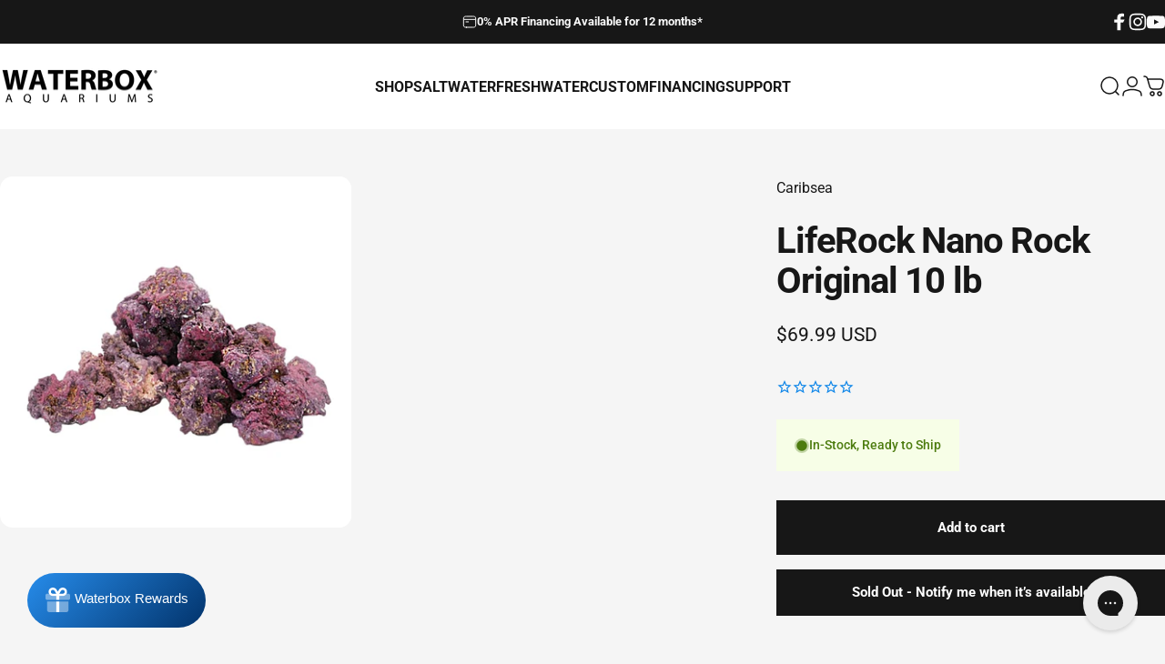

--- FILE ---
content_type: text/html; charset=utf-8
request_url: https://waterboxaquariums.com/?section_id=sections--19918787641534__header
body_size: 6620
content:
<div id="shopify-section-sections--19918787641534__header" class="shopify-section shopify-section-group-header-group header-section"><style>
  #shopify-section-sections--19918787641534__header {
    --section-padding-top: 26px;
    --section-padding-bottom: 26px;
    --color-background: 255 255 255;
    --color-foreground: 23 23 23;
    --color-transparent: 255 255 255;
    --color-localization: ;
  }
</style><menu-drawer id="MenuDrawer" class="menu-drawer drawer drawer--start z-30 fixed bottom-0 left-0 h-full w-full pointer-events-none"
  data-section-id="sections--19918787641534__header"
  hidden
>
  <overlay-element class="overlay fixed-modal invisible opacity-0 fixed bottom-0 left-0 w-full h-screen pointer-events-none" aria-controls="MenuDrawer" aria-expanded="false"></overlay-element>
  <div class="drawer__inner z-10 absolute top-0 flex flex-col w-full h-full overflow-hidden">
    <gesture-element class="drawer__header flex justify-between opacity-0 invisible relative" tabindex="0">
      <span class="drawer__title heading lg:text-3xl text-2xl leading-none tracking-tight"></span>
      <button class="button button--secondary button--close drawer__close hidden sm:flex items-center justify-center" type="button" is="hover-button" aria-controls="MenuDrawer" aria-expanded="false" aria-label="Close">
        <span class="btn-fill" data-fill></span>
        <span class="btn-text"><svg class="icon icon-close icon-sm" viewBox="0 0 20 20" stroke="currentColor" fill="none" xmlns="http://www.w3.org/2000/svg">
      <path stroke-linecap="round" stroke-linejoin="round" d="M5 15L15 5M5 5L15 15"></path>
    </svg></span>
      </button>
    </gesture-element>
    <div class="drawer__content opacity-0 invisible flex flex-col h-full grow shrink">
      <nav class="relative grow overflow-hidden" role="navigation">
        <ul class="drawer__scrollable drawer__menu relative w-full h-full" role="list" data-parent><li class="drawer__menu-group"><details is="menu-details">
  <summary class="drawer__menu-item block cursor-pointer relative" aria-expanded="false">
    <span class="heading text-2xl leading-none tracking-tight">Shop</span><svg class="icon icon-chevron-right icon-lg" viewBox="0 0 24 24" stroke="currentColor" fill="none" xmlns="http://www.w3.org/2000/svg">
      <path stroke-linecap="round" stroke-linejoin="round" d="M10 6L16 12L10 18"></path>
    </svg></summary>
  <div class="drawer__submenu z-1 absolute top-0 left-0 flex flex-col w-full h-full" data-parent><button type="button" class="tracking-tight heading text-base shrink-0 flex items-center gap-3 w-full" data-close>Shop</button><ul id="DrawerSubMenu-sections--19918787641534__header-1" class="drawer__scrollable flex flex-col h-full"><li class="drawer__menu-group drawer__promotions">
            <ul class="mega-menu__list grid grid-cols-2 w-full h-full" role="list" tabindex="-1"><li class="drawer__menu-group mega-menu__item flex opacity-0 w-full">
                    <div class="media-card media-card--card">
                      <a class="media-card__link flex flex-col w-full h-full relative" href="/collections/aquariums"
                        aria-label="Aquariums"
                        style="--color-foreground: 0 0 0;--color-overlay: 0 0 0;--overlay-opacity: 0.0;"
                      ><div class="media media--adapt relative overflow-hidden"><img src="//waterboxaquariums.com/cdn/shop/files/nav.aquairums.salt_faacaf56-8085-456c-a2bd-65e22fa5fa7e.jpg?v=1754408088&amp;width=1200" alt="" srcset="//waterboxaquariums.com/cdn/shop/files/nav.aquairums.salt_faacaf56-8085-456c-a2bd-65e22fa5fa7e.jpg?v=1754408088&amp;width=180 180w, //waterboxaquariums.com/cdn/shop/files/nav.aquairums.salt_faacaf56-8085-456c-a2bd-65e22fa5fa7e.jpg?v=1754408088&amp;width=360 360w, //waterboxaquariums.com/cdn/shop/files/nav.aquairums.salt_faacaf56-8085-456c-a2bd-65e22fa5fa7e.jpg?v=1754408088&amp;width=540 540w, //waterboxaquariums.com/cdn/shop/files/nav.aquairums.salt_faacaf56-8085-456c-a2bd-65e22fa5fa7e.jpg?v=1754408088&amp;width=720 720w, //waterboxaquariums.com/cdn/shop/files/nav.aquairums.salt_faacaf56-8085-456c-a2bd-65e22fa5fa7e.jpg?v=1754408088&amp;width=900 900w, //waterboxaquariums.com/cdn/shop/files/nav.aquairums.salt_faacaf56-8085-456c-a2bd-65e22fa5fa7e.jpg?v=1754408088&amp;width=1080 1080w" width="1200" height="1200" loading="lazy" is="lazy-image"></div><div class="media-card__content flex justify-between items-center gap-4 w-full">
                            <div class="media-card__text opacity-0 shrink-1 grid gap-0d5"><p>
                                  <span class="heading reversed-link text-lg tracking-tighter leading-tight">Aquariums</span>
                                </p><p class="leading-none text-xs xl:text-sm hidden md:block">Aquariums from 6 - 380 Gallons</p></div><svg class="icon icon-arrow-right icon-xs transform shrink-0 hidden md:block" viewBox="0 0 21 20" stroke="currentColor" fill="none" xmlns="http://www.w3.org/2000/svg">
      <path stroke-linecap="round" stroke-linejoin="round" d="M3 10H18M18 10L12.1667 4.16675M18 10L12.1667 15.8334"></path>
    </svg></div></a>
                    </div>
                  </li><li class="drawer__menu-group mega-menu__item flex opacity-0 w-full">
                    <div class="media-card media-card--card">
                      <a class="media-card__link flex flex-col w-full h-full relative" href="/collections/equipment"
                        aria-label="Equipment"
                        style="--color-foreground: 23 23 23;--color-overlay: 0 0 0;--overlay-opacity: 0.0;"
                      ><div class="media media--adapt relative overflow-hidden"><img src="//waterboxaquariums.com/cdn/shop/files/nav.equipment.salt_2b53289f-9648-4c23-bd88-4a971d1e9190.jpg?v=1754408137&amp;width=1200" alt="" srcset="//waterboxaquariums.com/cdn/shop/files/nav.equipment.salt_2b53289f-9648-4c23-bd88-4a971d1e9190.jpg?v=1754408137&amp;width=180 180w, //waterboxaquariums.com/cdn/shop/files/nav.equipment.salt_2b53289f-9648-4c23-bd88-4a971d1e9190.jpg?v=1754408137&amp;width=360 360w, //waterboxaquariums.com/cdn/shop/files/nav.equipment.salt_2b53289f-9648-4c23-bd88-4a971d1e9190.jpg?v=1754408137&amp;width=540 540w, //waterboxaquariums.com/cdn/shop/files/nav.equipment.salt_2b53289f-9648-4c23-bd88-4a971d1e9190.jpg?v=1754408137&amp;width=720 720w, //waterboxaquariums.com/cdn/shop/files/nav.equipment.salt_2b53289f-9648-4c23-bd88-4a971d1e9190.jpg?v=1754408137&amp;width=900 900w, //waterboxaquariums.com/cdn/shop/files/nav.equipment.salt_2b53289f-9648-4c23-bd88-4a971d1e9190.jpg?v=1754408137&amp;width=1080 1080w" width="1200" height="1200" loading="lazy" is="lazy-image"></div><div class="media-card__content flex justify-between items-center gap-4 w-full">
                            <div class="media-card__text opacity-0 shrink-1 grid gap-0d5"><p>
                                  <span class="heading reversed-link text-lg tracking-tighter leading-tight">Equipment</span>
                                </p><p class="leading-none text-xs xl:text-sm hidden md:block">All equipment for fresh and salt</p></div><svg class="icon icon-arrow-right icon-xs transform shrink-0 hidden md:block" viewBox="0 0 21 20" stroke="currentColor" fill="none" xmlns="http://www.w3.org/2000/svg">
      <path stroke-linecap="round" stroke-linejoin="round" d="M3 10H18M18 10L12.1667 4.16675M18 10L12.1667 15.8334"></path>
    </svg></div></a>
                    </div>
                  </li><li class="drawer__menu-group mega-menu__item flex opacity-0 w-full">
                    <div class="media-card media-card--card">
                      <a class="media-card__link flex flex-col w-full h-full relative" href="/collections/chemistry"
                        aria-label="Chemistry"
                        style="--color-foreground: 23 23 23;--color-overlay: 0 0 0;--overlay-opacity: 0.0;"
                      ><div class="media media--adapt relative overflow-hidden"><img src="//waterboxaquariums.com/cdn/shop/files/nav.chem.salt_81097479-811f-40b9-854d-e85762b48a80.jpg?v=1754408175&amp;width=1200" alt="" srcset="//waterboxaquariums.com/cdn/shop/files/nav.chem.salt_81097479-811f-40b9-854d-e85762b48a80.jpg?v=1754408175&amp;width=180 180w, //waterboxaquariums.com/cdn/shop/files/nav.chem.salt_81097479-811f-40b9-854d-e85762b48a80.jpg?v=1754408175&amp;width=360 360w, //waterboxaquariums.com/cdn/shop/files/nav.chem.salt_81097479-811f-40b9-854d-e85762b48a80.jpg?v=1754408175&amp;width=540 540w, //waterboxaquariums.com/cdn/shop/files/nav.chem.salt_81097479-811f-40b9-854d-e85762b48a80.jpg?v=1754408175&amp;width=720 720w, //waterboxaquariums.com/cdn/shop/files/nav.chem.salt_81097479-811f-40b9-854d-e85762b48a80.jpg?v=1754408175&amp;width=900 900w, //waterboxaquariums.com/cdn/shop/files/nav.chem.salt_81097479-811f-40b9-854d-e85762b48a80.jpg?v=1754408175&amp;width=1080 1080w" width="1200" height="1200" loading="lazy" is="lazy-image"></div><div class="media-card__content flex justify-between items-center gap-4 w-full">
                            <div class="media-card__text opacity-0 shrink-1 grid gap-0d5"><p>
                                  <span class="heading reversed-link text-lg tracking-tighter leading-tight">Chemistry</span>
                                </p><p class="leading-none text-xs xl:text-sm hidden md:block">Salt and chemical supplements</p></div><svg class="icon icon-arrow-right icon-xs transform shrink-0 hidden md:block" viewBox="0 0 21 20" stroke="currentColor" fill="none" xmlns="http://www.w3.org/2000/svg">
      <path stroke-linecap="round" stroke-linejoin="round" d="M3 10H18M18 10L12.1667 4.16675M18 10L12.1667 15.8334"></path>
    </svg></div></a>
                    </div>
                  </li><li class="drawer__menu-group mega-menu__item flex opacity-0 w-full">
                    <div class="media-card media-card--card">
                      <a class="media-card__link flex flex-col w-full h-full relative" href="/collections/supplies"
                        aria-label="Supplies"
                        style="--color-foreground: 23 23 23;--color-overlay: 0 0 0;--overlay-opacity: 0.0;"
                      ><div class="media media--adapt relative overflow-hidden"><img src="//waterboxaquariums.com/cdn/shop/files/NAV.Supplies.jpg?v=1758207219&amp;width=1200" alt="" srcset="//waterboxaquariums.com/cdn/shop/files/NAV.Supplies.jpg?v=1758207219&amp;width=180 180w, //waterboxaquariums.com/cdn/shop/files/NAV.Supplies.jpg?v=1758207219&amp;width=360 360w, //waterboxaquariums.com/cdn/shop/files/NAV.Supplies.jpg?v=1758207219&amp;width=540 540w, //waterboxaquariums.com/cdn/shop/files/NAV.Supplies.jpg?v=1758207219&amp;width=720 720w, //waterboxaquariums.com/cdn/shop/files/NAV.Supplies.jpg?v=1758207219&amp;width=900 900w, //waterboxaquariums.com/cdn/shop/files/NAV.Supplies.jpg?v=1758207219&amp;width=1080 1080w" width="1200" height="1200" loading="lazy" is="lazy-image"></div><div class="media-card__content flex justify-between items-center gap-4 w-full">
                            <div class="media-card__text opacity-0 shrink-1 grid gap-0d5"><p>
                                  <span class="heading reversed-link text-lg tracking-tighter leading-tight">Supplies</span>
                                </p><p class="leading-none text-xs xl:text-sm hidden md:block">Aquascaping and Filtration</p></div><svg class="icon icon-arrow-right icon-xs transform shrink-0 hidden md:block" viewBox="0 0 21 20" stroke="currentColor" fill="none" xmlns="http://www.w3.org/2000/svg">
      <path stroke-linecap="round" stroke-linejoin="round" d="M3 10H18M18 10L12.1667 4.16675M18 10L12.1667 15.8334"></path>
    </svg></div></a>
                    </div>
                  </li><li class="drawer__menu-group mega-menu__item flex opacity-0 w-full">
                    <div class="media-card media-card--card media-card--overlap">
                      <a class="media-card__link flex flex-col w-full h-full relative" href="/pages/compare"
                        aria-label="Compare Aquariums"
                        style="--color-foreground: 255 255 255;--color-overlay: 0 0 0;--overlay-opacity: 0.4;"
                      ><div class="media media--adapt relative overflow-hidden"><img src="//waterboxaquariums.com/cdn/shop/files/nav.all.salt.jpg?v=1747060798&amp;width=1200" alt="" srcset="//waterboxaquariums.com/cdn/shop/files/nav.all.salt.jpg?v=1747060798&amp;width=180 180w, //waterboxaquariums.com/cdn/shop/files/nav.all.salt.jpg?v=1747060798&amp;width=360 360w, //waterboxaquariums.com/cdn/shop/files/nav.all.salt.jpg?v=1747060798&amp;width=540 540w, //waterboxaquariums.com/cdn/shop/files/nav.all.salt.jpg?v=1747060798&amp;width=720 720w, //waterboxaquariums.com/cdn/shop/files/nav.all.salt.jpg?v=1747060798&amp;width=900 900w, //waterboxaquariums.com/cdn/shop/files/nav.all.salt.jpg?v=1747060798&amp;width=1080 1080w" width="1200" height="1200" loading="lazy" is="lazy-image"></div><div class="media-card__content flex justify-between items-center gap-4 w-full">
                            <div class="media-card__text opacity-0 shrink-1 grid gap-0d5"><p>
                                  <span class="heading reversed-link text-lg tracking-tighter leading-tight">Compare Aquariums</span>
                                </p><p class="leading-none text-xs xl:text-sm hidden md:block">Explore the diferences</p></div><svg class="icon icon-arrow-right icon-xs transform shrink-0 hidden md:block" viewBox="0 0 21 20" stroke="currentColor" fill="none" xmlns="http://www.w3.org/2000/svg">
      <path stroke-linecap="round" stroke-linejoin="round" d="M3 10H18M18 10L12.1667 4.16675M18 10L12.1667 15.8334"></path>
    </svg></div></a>
                    </div>
                  </li></ul>
          </li><li class="mega-menu__footer">
            <a class="button button--primary icon-with-text w-full" href="/collections" is="hover-link">
              <span class="btn-fill" data-fill></span>
              <span class="btn-text">Button label</span>
            </a>
          </li></ul></div>
</details>
</li><li class="drawer__menu-group"><details is="menu-details">
  <summary class="drawer__menu-item block cursor-pointer relative" aria-expanded="false">
    <span class="heading text-2xl leading-none tracking-tight">Saltwater</span><svg class="icon icon-chevron-right icon-lg" viewBox="0 0 24 24" stroke="currentColor" fill="none" xmlns="http://www.w3.org/2000/svg">
      <path stroke-linecap="round" stroke-linejoin="round" d="M10 6L16 12L10 18"></path>
    </svg></summary>
  <div class="drawer__submenu z-1 absolute top-0 left-0 flex flex-col w-full h-full" data-parent><button type="button" class="tracking-tight heading text-base shrink-0 flex items-center gap-3 w-full" data-close>Saltwater</button><ul id="DrawerSubMenu-sections--19918787641534__header-2" class="drawer__scrollable flex flex-col h-full"><li class="drawer__menu-group"><details is="menu-details">
                  <summary class="drawer__menu-item block heading text-2xl leading-none tracking-tight cursor-pointer relative" aria-expanded="false">Saltwater Aquariums<svg class="icon icon-chevron-right icon-lg" viewBox="0 0 24 24" stroke="currentColor" fill="none" xmlns="http://www.w3.org/2000/svg">
      <path stroke-linecap="round" stroke-linejoin="round" d="M10 6L16 12L10 18"></path>
    </svg></summary>
                  <div class="drawer__submenu z-1 absolute top-0 left-0 flex flex-col w-full h-full"><button type="button" class="tracking-tight heading text-base flex items-center gap-3 w-full" data-close>Saltwater Aquariums</button><ul class="drawer__scrollable flex flex-col h-full"><li class="drawer__menu-group">
                          <a class="drawer__menu-item block heading text-2xl leading-none tracking-tight" href="/collections/saltwater-aquariums?filter.p.m.my_fields.series=AIO">ALL IN ONE</a>
                        </li><li class="drawer__menu-group">
                          <a class="drawer__menu-item block heading text-2xl leading-none tracking-tight" href="/collections/saltwater-aquariums?filter.p.m.my_fields.series=MARINE+X">MARINE X</a>
                        </li><li class="drawer__menu-group">
                          <a class="drawer__menu-item block heading text-2xl leading-none tracking-tight" href="/collections/saltwater-aquariums?filter.p.m.my_fields.series=MARINE+EX">MARINE EX</a>
                        </li><li class="drawer__menu-group">
                          <a class="drawer__menu-item block heading text-2xl leading-none tracking-tight" href="/collections/saltwater-aquariums?filter.p.m.my_fields.series=INFINIA+Frag">INFINIA Frag</a>
                        </li><li class="drawer__menu-group">
                          <a class="drawer__menu-item block heading text-2xl leading-none tracking-tight" href="/collections/saltwater-aquariums?filter.p.m.my_fields.series=INFINIA+Reef">INFINIA Reef</a>
                        </li><li class="drawer__menu-group">
                          <a class="drawer__menu-item block heading text-2xl leading-none tracking-tight" href="/collections/saltwater-aquariums?filter.p.m.my_fields.series=INFINIA+Peninsula">INFINIA Peninsula</a>
                        </li><li class="drawer__menu-group">
                          <a class="drawer__menu-item block heading text-2xl leading-none tracking-tight" href="/collections/saltwater-aquariums?filter.p.m.my_fields.series=REEF+LX">REEF LX</a>
                        </li></ul>
                  </div>
                </details></li><li class="drawer__menu-group"><details is="menu-details">
                  <summary class="drawer__menu-item block heading text-2xl leading-none tracking-tight cursor-pointer relative" aria-expanded="false">Chemistry<svg class="icon icon-chevron-right icon-lg" viewBox="0 0 24 24" stroke="currentColor" fill="none" xmlns="http://www.w3.org/2000/svg">
      <path stroke-linecap="round" stroke-linejoin="round" d="M10 6L16 12L10 18"></path>
    </svg></summary>
                  <div class="drawer__submenu z-1 absolute top-0 left-0 flex flex-col w-full h-full"><button type="button" class="tracking-tight heading text-base flex items-center gap-3 w-full" data-close>Chemistry</button><ul class="drawer__scrollable flex flex-col h-full"><li class="drawer__menu-group">
                          <a class="drawer__menu-item block heading text-2xl leading-none tracking-tight" href="/collections/saltwater-chemistry?filter.p.product_type=Biological">Biological</a>
                        </li><li class="drawer__menu-group">
                          <a class="drawer__menu-item block heading text-2xl leading-none tracking-tight" href="/collections/saltwater-chemistry?filter.p.product_type=Chemistry+Bundle">Bundles</a>
                        </li><li class="drawer__menu-group">
                          <a class="drawer__menu-item block heading text-2xl leading-none tracking-tight" href="/collections/saltwater-chemistry?filter.p.product_type=Core+Elements">Core Elements</a>
                        </li><li class="drawer__menu-group">
                          <a class="drawer__menu-item block heading text-2xl leading-none tracking-tight" href="/collections/saltwater-chemistry?filter.p.product_type=Coral+Health">Coral Health</a>
                        </li><li class="drawer__menu-group">
                          <a class="drawer__menu-item block heading text-2xl leading-none tracking-tight" href="/collections/saltwater-chemistry?filter.p.product_type=Filter+Media">Filter Media</a>
                        </li><li class="drawer__menu-group">
                          <a class="drawer__menu-item block heading text-2xl leading-none tracking-tight" href="/collections/saltwater-chemistry?filter.p.product_type=Nutrition">Nutrition</a>
                        </li><li class="drawer__menu-group">
                          <a class="drawer__menu-item block heading text-2xl leading-none tracking-tight" href="/collections/saltwater-chemistry?filter.p.product_type=Salt">Salt Mix</a>
                        </li></ul>
                  </div>
                </details></li><li class="drawer__menu-group"><details is="menu-details">
                  <summary class="drawer__menu-item block heading text-2xl leading-none tracking-tight cursor-pointer relative" aria-expanded="false">Equipment<svg class="icon icon-chevron-right icon-lg" viewBox="0 0 24 24" stroke="currentColor" fill="none" xmlns="http://www.w3.org/2000/svg">
      <path stroke-linecap="round" stroke-linejoin="round" d="M10 6L16 12L10 18"></path>
    </svg></summary>
                  <div class="drawer__submenu z-1 absolute top-0 left-0 flex flex-col w-full h-full"><button type="button" class="tracking-tight heading text-base flex items-center gap-3 w-full" data-close>Equipment</button><ul class="drawer__scrollable flex flex-col h-full"><li class="drawer__menu-group">
                          <a class="drawer__menu-item block heading text-2xl leading-none tracking-tight" href="/collections/saltwater-equipment?filter.p.product_type=Auto+Top+Off">Auto Top Off</a>
                        </li><li class="drawer__menu-group">
                          <a class="drawer__menu-item block heading text-2xl leading-none tracking-tight" href="/collections/saltwater-equipment?filter.p.product_type=Heater">Heaters</a>
                        </li><li class="drawer__menu-group">
                          <a class="drawer__menu-item block heading text-2xl leading-none tracking-tight" href="/collections/saltwater-equipment?filter.p.product_type=Lighting">Lighting</a>
                        </li><li class="drawer__menu-group">
                          <a class="drawer__menu-item block heading text-2xl leading-none tracking-tight" href="/collections/saltwater-equipment?filter.p.product_type=Wave+Pump">Powerheads</a>
                        </li><li class="drawer__menu-group">
                          <a class="drawer__menu-item block heading text-2xl leading-none tracking-tight" href="/collections/saltwater-equipment?filter.p.product_type=Protein+Skimmer">Protein Skimmers</a>
                        </li><li class="drawer__menu-group">
                          <a class="drawer__menu-item block heading text-2xl leading-none tracking-tight" href="/collections/saltwater-equipment?filter.p.product_type=Refractometer">Refractometer</a>
                        </li><li class="drawer__menu-group">
                          <a class="drawer__menu-item block heading text-2xl leading-none tracking-tight" href="/collections/saltwater-equipment?filter.p.product_type=Return+Pump">Return Pumps</a>
                        </li><li class="drawer__menu-group">
                          <a class="drawer__menu-item block heading text-2xl leading-none tracking-tight" href="/collections/saltwater-equipment?filter.p.product_type=RO%2FDI">RO/DI</a>
                        </li><li class="drawer__menu-group">
                          <a class="drawer__menu-item block heading text-2xl leading-none tracking-tight" href="/collections/saltwater-equipment?filter.p.product_type=UV+Clarifier">UV Clarifiers</a>
                        </li></ul>
                  </div>
                </details></li><li class="drawer__menu-group"><details is="menu-details">
                  <summary class="drawer__menu-item block heading text-2xl leading-none tracking-tight cursor-pointer relative" aria-expanded="false">Supplies<svg class="icon icon-chevron-right icon-lg" viewBox="0 0 24 24" stroke="currentColor" fill="none" xmlns="http://www.w3.org/2000/svg">
      <path stroke-linecap="round" stroke-linejoin="round" d="M10 6L16 12L10 18"></path>
    </svg></summary>
                  <div class="drawer__submenu z-1 absolute top-0 left-0 flex flex-col w-full h-full"><button type="button" class="tracking-tight heading text-base flex items-center gap-3 w-full" data-close>Supplies</button><ul class="drawer__scrollable flex flex-col h-full"><li class="drawer__menu-group">
                          <a class="drawer__menu-item block heading text-2xl leading-none tracking-tight" href="/collections/saltwater-supplies?filter.p.product_type=Rock">Aquascaping</a>
                        </li><li class="drawer__menu-group">
                          <a class="drawer__menu-item block heading text-2xl leading-none tracking-tight" href="/collections/saltwater-supplies?filter.p.product_type=Cabinet">Cabinets</a>
                        </li><li class="drawer__menu-group">
                          <a class="drawer__menu-item block heading text-2xl leading-none tracking-tight" href="/collections/saltwater-supplies?filter.p.product_type=Controller">Control Box</a>
                        </li><li class="drawer__menu-group">
                          <a class="drawer__menu-item block heading text-2xl leading-none tracking-tight" href="/collections/saltwater-supplies?filter.p.product_type=Filter+Media&filter.p.product_type=Filter+Sponge">Filter Media</a>
                        </li><li class="drawer__menu-group">
                          <a class="drawer__menu-item block heading text-2xl leading-none tracking-tight" href="/collections/saltwater-supplies?filter.p.product_type=Filter+Sock">Filter Socks</a>
                        </li><li class="drawer__menu-group">
                          <a class="drawer__menu-item block heading text-2xl leading-none tracking-tight" href="/collections/saltwater-supplies?filter.p.product_type=Magnetic+Glass+Cleaner">Magnet Cleaners</a>
                        </li><li class="drawer__menu-group">
                          <a class="drawer__menu-item block heading text-2xl leading-none tracking-tight" href="/collections/saltwater-supplies?filter.p.product_type=Mesh+Lid">Mesh Lids</a>
                        </li><li class="drawer__menu-group">
                          <a class="drawer__menu-item block heading text-2xl leading-none tracking-tight" href="/collections/parts-hardware">Parts</a>
                        </li></ul>
                  </div>
                </details></li><li class="mega-menu__footer">
            <a class="button button--primary icon-with-text w-full" href="/collections/saltwater" is="hover-link">
              <span class="btn-fill" data-fill></span>
              <span class="btn-text">Shop All Saltwater</span>
            </a>
          </li></ul></div>
</details>
</li><li class="drawer__menu-group"><details is="menu-details">
  <summary class="drawer__menu-item block cursor-pointer relative" aria-expanded="false">
    <span class="heading text-2xl leading-none tracking-tight">Freshwater</span><svg class="icon icon-chevron-right icon-lg" viewBox="0 0 24 24" stroke="currentColor" fill="none" xmlns="http://www.w3.org/2000/svg">
      <path stroke-linecap="round" stroke-linejoin="round" d="M10 6L16 12L10 18"></path>
    </svg></summary>
  <div class="drawer__submenu z-1 absolute top-0 left-0 flex flex-col w-full h-full" data-parent><button type="button" class="tracking-tight heading text-base shrink-0 flex items-center gap-3 w-full" data-close>Freshwater</button><ul id="DrawerSubMenu-sections--19918787641534__header-3" class="drawer__scrollable flex flex-col h-full"><li class="drawer__menu-group"><details is="menu-details">
                  <summary class="drawer__menu-item block heading text-2xl leading-none tracking-tight cursor-pointer relative" aria-expanded="false">Freshwater Aquariums<svg class="icon icon-chevron-right icon-lg" viewBox="0 0 24 24" stroke="currentColor" fill="none" xmlns="http://www.w3.org/2000/svg">
      <path stroke-linecap="round" stroke-linejoin="round" d="M10 6L16 12L10 18"></path>
    </svg></summary>
                  <div class="drawer__submenu z-1 absolute top-0 left-0 flex flex-col w-full h-full"><button type="button" class="tracking-tight heading text-base flex items-center gap-3 w-full" data-close>Freshwater Aquariums</button><ul class="drawer__scrollable flex flex-col h-full"><li class="drawer__menu-group">
                          <a class="drawer__menu-item block heading text-2xl leading-none tracking-tight" href="/collections/freshwater-aquariums?filter.p.m.my_fields.series=AIO">ALL IN ONE</a>
                        </li><li class="drawer__menu-group">
                          <a class="drawer__menu-item block heading text-2xl leading-none tracking-tight" href="/collections/freshwater-aquariums?filter.p.m.my_fields.series=CLEAR">CLEAR</a>
                        </li><li class="drawer__menu-group">
                          <a class="drawer__menu-item block heading text-2xl leading-none tracking-tight" href="/collections/freshwater-aquariums?filter.p.m.my_fields.series=EDEN&filter.p.m.my_fields.series=EDEN+X">EDEN</a>
                        </li></ul>
                  </div>
                </details></li><li class="drawer__menu-group"><details is="menu-details">
                  <summary class="drawer__menu-item block heading text-2xl leading-none tracking-tight cursor-pointer relative" aria-expanded="false">Chemistry<svg class="icon icon-chevron-right icon-lg" viewBox="0 0 24 24" stroke="currentColor" fill="none" xmlns="http://www.w3.org/2000/svg">
      <path stroke-linecap="round" stroke-linejoin="round" d="M10 6L16 12L10 18"></path>
    </svg></summary>
                  <div class="drawer__submenu z-1 absolute top-0 left-0 flex flex-col w-full h-full"><button type="button" class="tracking-tight heading text-base flex items-center gap-3 w-full" data-close>Chemistry</button><ul class="drawer__scrollable flex flex-col h-full"><li class="drawer__menu-group">
                          <a class="drawer__menu-item block heading text-2xl leading-none tracking-tight" href="/collections/freshwater-chemistry?filter.p.product_type=Biological">Biological</a>
                        </li><li class="drawer__menu-group">
                          <a class="drawer__menu-item block heading text-2xl leading-none tracking-tight" href="/collections/freshwater-chemistry?filter.p.product_type=Chemistry+Bundle">Bundles</a>
                        </li><li class="drawer__menu-group">
                          <a class="drawer__menu-item block heading text-2xl leading-none tracking-tight" href="/collections/freshwater-chemistry?filter.p.product_type=Carbon+Dosing">Carbon Dosing</a>
                        </li><li class="drawer__menu-group">
                          <a class="drawer__menu-item block heading text-2xl leading-none tracking-tight" href="/collections/freshwater-chemistry?filter.p.product_type=Filter+Media">Filter Media</a>
                        </li><li class="drawer__menu-group">
                          <a class="drawer__menu-item block heading text-2xl leading-none tracking-tight" href="/collections/freshwater-chemistry?filter.p.product_type=Supplement">Supplements</a>
                        </li><li class="drawer__menu-group">
                          <a class="drawer__menu-item block heading text-2xl leading-none tracking-tight" href="/collections/freshwater-chemistry?filter.p.product_type=Water+Treatment">Water Treatment</a>
                        </li></ul>
                  </div>
                </details></li><li class="drawer__menu-group"><details is="menu-details">
                  <summary class="drawer__menu-item block heading text-2xl leading-none tracking-tight cursor-pointer relative" aria-expanded="false">Equipment<svg class="icon icon-chevron-right icon-lg" viewBox="0 0 24 24" stroke="currentColor" fill="none" xmlns="http://www.w3.org/2000/svg">
      <path stroke-linecap="round" stroke-linejoin="round" d="M10 6L16 12L10 18"></path>
    </svg></summary>
                  <div class="drawer__submenu z-1 absolute top-0 left-0 flex flex-col w-full h-full"><button type="button" class="tracking-tight heading text-base flex items-center gap-3 w-full" data-close>Equipment</button><ul class="drawer__scrollable flex flex-col h-full"><li class="drawer__menu-group">
                          <a class="drawer__menu-item block heading text-2xl leading-none tracking-tight" href="/collections/freshwater-equipment-1?filter.p.product_type=Canister+Filter">Canister Filter</a>
                        </li><li class="drawer__menu-group">
                          <a class="drawer__menu-item block heading text-2xl leading-none tracking-tight" href="/collections/freshwater-equipment-1?filter.p.product_type=Heater">Heaters</a>
                        </li><li class="drawer__menu-group">
                          <a class="drawer__menu-item block heading text-2xl leading-none tracking-tight" href="/collections/freshwater-equipment-1?filter.p.product_type=Internal+Filter">Internal Filters</a>
                        </li><li class="drawer__menu-group">
                          <a class="drawer__menu-item block heading text-2xl leading-none tracking-tight" href="/collections/freshwater-equipment?filter.p.product_type=Lighting&filter.p.product_type=Lighting+Mount">Lighting</a>
                        </li><li class="drawer__menu-group">
                          <a class="drawer__menu-item block heading text-2xl leading-none tracking-tight" href="/collections/freshwater-equipment-1?filter.p.product_type=UV+Clarifier">UV Clarifiers</a>
                        </li></ul>
                  </div>
                </details></li><li class="drawer__menu-group"><details is="menu-details">
                  <summary class="drawer__menu-item block heading text-2xl leading-none tracking-tight cursor-pointer relative" aria-expanded="false">Supplies<svg class="icon icon-chevron-right icon-lg" viewBox="0 0 24 24" stroke="currentColor" fill="none" xmlns="http://www.w3.org/2000/svg">
      <path stroke-linecap="round" stroke-linejoin="round" d="M10 6L16 12L10 18"></path>
    </svg></summary>
                  <div class="drawer__submenu z-1 absolute top-0 left-0 flex flex-col w-full h-full"><button type="button" class="tracking-tight heading text-base flex items-center gap-3 w-full" data-close>Supplies</button><ul class="drawer__scrollable flex flex-col h-full"><li class="drawer__menu-group">
                          <a class="drawer__menu-item block heading text-2xl leading-none tracking-tight" href="/collections/freshwater-supplies?filter.p.product_type=Rock">Aquascaping</a>
                        </li><li class="drawer__menu-group">
                          <a class="drawer__menu-item block heading text-2xl leading-none tracking-tight" href="/collections/freshwater-supplies?filter.p.product_type=Cabinet">Cabinets</a>
                        </li><li class="drawer__menu-group">
                          <a class="drawer__menu-item block heading text-2xl leading-none tracking-tight" href="/collections/freshwater-supplies?filter.p.product_type=Filter+Media">Filter Media</a>
                        </li><li class="drawer__menu-group">
                          <a class="drawer__menu-item block heading text-2xl leading-none tracking-tight" href="/collections/freshwater-supplies?filter.p.product_type=Magnetic+Glass+Cleaner">Magnet Cleaners</a>
                        </li><li class="drawer__menu-group">
                          <a class="drawer__menu-item block heading text-2xl leading-none tracking-tight" href="/collections/freshwater-supplies?filter.p.product_type=Mesh+Lid">Mesh Lids</a>
                        </li></ul>
                  </div>
                </details></li><li class="mega-menu__footer">
            <a class="button button--primary icon-with-text w-full" href="/collections/freshwater" is="hover-link">
              <span class="btn-fill" data-fill></span>
              <span class="btn-text">Shop All Freshwater</span>
            </a>
          </li></ul></div>
</details>
</li><li class="drawer__menu-group"><a class="drawer__menu-item block heading text-2xl leading-none tracking-tight" href="/pages/customaquariums">Custom</a></li><li class="drawer__menu-group"><a class="drawer__menu-item block heading text-2xl leading-none tracking-tight" href="/pages/financing">Financing</a></li><li class="drawer__menu-group"><a class="drawer__menu-item block heading text-2xl leading-none tracking-tight" href="/pages/support">Support</a></li></ul>
      </nav>
      <div class="drawer__footer grid w-full"><div class="drawer__footer-bottom flex items-center justify-between gap-6"><a href="https://account.waterboxaquariums.com?locale=en&region_country=US" class="button button--primary icon-with-text" is="hover-link" rel="nofollow">
              <span class="btn-fill" data-fill></span>
              <span class="btn-text"><svg class="icon icon-account-2 icon-xs" viewBox="0 0 16 17" stroke="currentColor" fill="none" xmlns="http://www.w3.org/2000/svg">
      <rect width="6.5" height="6.5" x="4.75" y="1.917" rx="3.25"></rect>
      <path stroke-linecap="round" d="M8 10.834c1 0 2.667.222 3 .333.333.11 2.467.533 3 1.333.667 1 .667 1.334.667 2.667M8 10.834c-1 0-2.667.222-3 .333-.333.11-2.467.533-3 1.333-.667 1-.667 1.334-.667 2.667"></path>
    </svg>Login</span>
            </a><ul class="flex flex-wrap items-center gap-6" role="list"><li><a href="https://facebook.com/waterboxaquariums" class="social_platform block relative" is="magnet-link" title="Waterbox Aquariums on Facebook"><svg class="icon icon-facebook icon-sm" viewBox="0 0 24 24" stroke="none" fill="currentColor" xmlns="http://www.w3.org/2000/svg">
      <path d="M9.03153 23L9 13H5V9H9V6.5C9 2.7886 11.2983 1 14.6091 1C16.1951 1 17.5581 1.11807 17.9553 1.17085V5.04948L15.6591 5.05052C13.8584 5.05052 13.5098 5.90614 13.5098 7.16171V9H18.75L16.75 13H13.5098V23H9.03153Z"/>
    </svg><span class="sr-only">Facebook</span>
        </a>
      </li><li><a href="http://instagram.com/waterboxaquariums" class="social_platform block relative" is="magnet-link" title="Waterbox Aquariums on Instagram"><svg class="icon icon-instagram icon-sm" viewBox="0 0 24 24" stroke="none" fill="currentColor" xmlns="http://www.w3.org/2000/svg">
      <path d="M12 2.98C14.94 2.98 15.28 2.99 16.44 3.04C17.14 3.04 17.83 3.18 18.48 3.42C18.96 3.6 19.39 3.88 19.75 4.24C20.12 4.59 20.4 5.03 20.57 5.51C20.81 6.16 20.94 6.85 20.95 7.55C21 8.71 21.01 9.06 21.01 12C21.01 14.94 21 15.28 20.95 16.44C20.95 17.14 20.81 17.83 20.57 18.48C20.39 18.95 20.11 19.39 19.75 19.75C19.39 20.11 18.96 20.39 18.48 20.57C17.83 20.81 17.14 20.94 16.44 20.95C15.28 21 14.93 21.01 12 21.01C9.07 21.01 8.72 21 7.55 20.95C6.85 20.95 6.16 20.81 5.51 20.57C5.03 20.39 4.6 20.11 4.24 19.75C3.87 19.4 3.59 18.96 3.42 18.48C3.18 17.83 3.05 17.14 3.04 16.44C2.99 15.28 2.98 14.93 2.98 12C2.98 9.07 2.99 8.72 3.04 7.55C3.04 6.85 3.18 6.16 3.42 5.51C3.6 5.03 3.88 4.6 4.24 4.24C4.59 3.87 5.03 3.59 5.51 3.42C6.16 3.18 6.85 3.05 7.55 3.04C8.71 2.99 9.06 2.98 12 2.98ZM12 1C9.01 1 8.64 1.01 7.47 1.07C6.56 1.09 5.65 1.26 4.8 1.58C4.07 1.86 3.4 2.3 2.85 2.85C2.3 3.41 1.86 4.07 1.58 4.8C1.26 5.65 1.09 6.56 1.07 7.47C1.02 8.64 1 9.01 1 12C1 14.99 1.01 15.36 1.07 16.53C1.09 17.44 1.26 18.35 1.58 19.2C1.86 19.93 2.3 20.6 2.85 21.15C3.41 21.7 4.07 22.14 4.8 22.42C5.65 22.74 6.56 22.91 7.47 22.93C8.64 22.98 9.01 23 12 23C14.99 23 15.36 22.99 16.53 22.93C17.44 22.91 18.35 22.74 19.2 22.42C19.93 22.14 20.6 21.7 21.15 21.15C21.7 20.59 22.14 19.93 22.42 19.2C22.74 18.35 22.91 17.44 22.93 16.53C22.98 15.36 23 14.99 23 12C23 9.01 22.99 8.64 22.93 7.47C22.91 6.56 22.74 5.65 22.42 4.8C22.14 4.07 21.7 3.4 21.15 2.85C20.59 2.3 19.93 1.86 19.2 1.58C18.35 1.26 17.44 1.09 16.53 1.07C15.36 1.02 14.99 1 12 1ZM12 6.35C10.88 6.35 9.79 6.68 8.86 7.3C7.93 7.92 7.21 8.8 6.78 9.84C6.35 10.87 6.24 12.01 6.46 13.1C6.68 14.2 7.22 15.2 8.01 15.99C8.8 16.78 9.81 17.32 10.9 17.54C12 17.76 13.13 17.65 14.16 17.22C15.19 16.79 16.07 16.07 16.7 15.14C17.32 14.21 17.65 13.12 17.65 12C17.65 10.5 17.05 9.06 16 8.01C14.94 6.95 13.5 6.36 12.01 6.36L12 6.35ZM12 15.67C11.27 15.67 10.57 15.45 9.96 15.05C9.36 14.65 8.89 14.07 8.61 13.4C8.33 12.73 8.26 11.99 8.4 11.28C8.54 10.57 8.89 9.92 9.4 9.4C9.91 8.88 10.57 8.54 11.28 8.4C11.99 8.26 12.73 8.33 13.4 8.61C14.07 8.89 14.64 9.36 15.05 9.96C15.45 10.56 15.67 11.27 15.67 12C15.67 12.97 15.28 13.91 14.6 14.59C13.91 15.28 12.98 15.66 12.01 15.66L12 15.67ZM17.87 7.45C18.6 7.45 19.19 6.86 19.19 6.13C19.19 5.4 18.6 4.81 17.87 4.81C17.14 4.81 16.55 5.4 16.55 6.13C16.55 6.86 17.14 7.45 17.87 7.45Z"/>
    </svg><span class="sr-only">Instagram</span>
        </a>
      </li><li><a href="https://www.youtube.com/c/waterboxaquariums" class="social_platform block relative" is="magnet-link" title="Waterbox Aquariums on YouTube"><svg class="icon icon-youtube icon-sm" viewBox="0 0 24 24" stroke="none" fill="currentColor" xmlns="http://www.w3.org/2000/svg">
      <path d="M23.8 7.6C23.8 7.6 23.6 5.9 22.8 5.2C21.9 4.2 20.9 4.2 20.4 4.2C17 4 12 4 12 4C12 4 7 4 3.6 4.2C3.1 4.3 2.1 4.3 1.2 5.2C0.5 5.9 0.2 7.6 0.2 7.6C0.2 7.6 0 9.5 0 11.5V13.3C0 15.2 0.2 17.2 0.2 17.2C0.2 17.2 0.4 18.9 1.2 19.6C2.1 20.6 3.3 20.5 3.8 20.6C5.7 20.8 12 20.8 12 20.8C12 20.8 17 20.8 20.4 20.5C20.9 20.4 21.9 20.4 22.8 19.5C23.5 18.8 23.8 17.1 23.8 17.1C23.8 17.1 24 15.2 24 13.2V11.4C24 9.5 23.8 7.6 23.8 7.6ZM9.5 15.5V8.8L16 12.2L9.5 15.5Z"/>
    </svg><span class="sr-only">YouTube</span>
        </a>
      </li></ul></div>
      </div>
    </div>
  </div>
</menu-drawer>
<header data-section-id="sections--19918787641534__header" class="header header--left-center mobile:header--left page-width section section--padding grid items-center z-20 relative w-full" is="custom-header"><div class="header__icons header__icons--start flex justify-start z-2">
  <div class="header__buttons flex items-center gap-1d5"><a href="/search" class="search-drawer-button flex items-center justify-center" is="magnet-link" aria-controls="SearchDrawer" aria-expanded="false" >
        <span class="sr-only">Search</span><svg class="icon icon-search icon-lg" viewBox="0 0 24 24" stroke="currentColor" fill="none" xmlns="http://www.w3.org/2000/svg">
      <path stroke-linecap="round" d="m21 21-3.636-3.636m0 0A9 9 0 1 0 4.636 4.636a9 9 0 0 0 12.728 12.728Z"></path>
    </svg></a><button class="menu-drawer-button flex items-center gap-2d5 justify-center" type="button" is="magnet-button" aria-controls="MenuDrawer" aria-expanded="false">
        <span class="sr-only">Site navigation</span><svg class="icon icon-hamburger icon-lg" viewBox="0 0 24 24" stroke="currentColor" fill="none" xmlns="http://www.w3.org/2000/svg">
      <path stroke-linecap="round" d="M3 6H21M3 12H11M3 18H16"></path>
    </svg></button></div>
</div>
<h1 class="header__logo flex justify-center z-2" itemscope itemtype="http://schema.org/Organization"><a
      href="/"
      itemprop="url"
      class="header__logo-link has-white-logo flex items-center relative"
    >
      <span class="sr-only">Waterbox Aquariums</span><img src="//waterboxaquariums.com/cdn/shop/files/Waterbox-black_34aa6dec-8b3d-4b1d-b901-fa73545001d9.png?v=1745941951&amp;width=1000" alt="" srcset="//waterboxaquariums.com/cdn/shop/files/Waterbox-black_34aa6dec-8b3d-4b1d-b901-fa73545001d9.png?v=1745941951&amp;width=175 175w, //waterboxaquariums.com/cdn/shop/files/Waterbox-black_34aa6dec-8b3d-4b1d-b901-fa73545001d9.png?v=1745941951&amp;width=350 350w" width="1000" height="232" loading="eager" sizes="175px" style="max-height: 40.6px;max-width: 175px;" itemprop="logo" is="lazy-image" class="logo hidden md:block"><img src="//waterboxaquariums.com/cdn/shop/files/partner.logo.wb.jpg?v=1643128628&amp;width=450" alt="" srcset="//waterboxaquariums.com/cdn/shop/files/partner.logo.wb.jpg?v=1643128628&amp;width=105 105w, //waterboxaquariums.com/cdn/shop/files/partner.logo.wb.jpg?v=1643128628&amp;width=210 210w" width="450" height="150" loading="eager" sizes="105px" style="max-height: 35.0px;max-width: 105px;" itemprop="logo" is="lazy-image" class="logo md:hidden"><img src="//waterboxaquariums.com/cdn/shop/files/Waterbox-white_b8a0ff8d-419d-4dbe-ba13-ea6ec457e7aa.png?v=1745941991&amp;width=3518" alt="" srcset="//waterboxaquariums.com/cdn/shop/files/Waterbox-white_b8a0ff8d-419d-4dbe-ba13-ea6ec457e7aa.png?v=1745941991&amp;width=175 175w, //waterboxaquariums.com/cdn/shop/files/Waterbox-white_b8a0ff8d-419d-4dbe-ba13-ea6ec457e7aa.png?v=1745941991&amp;width=350 350w" width="3518" height="824" loading="eager" sizes="175px" style="max-height: 40.989198408186475px;max-width: 175px;" itemprop="logo" is="lazy-image" class="white-logo hidden md:block absolute"><img src="//waterboxaquariums.com/cdn/shop/files/wb.logo.png?v=1650914515&amp;width=280" alt="" srcset="//waterboxaquariums.com/cdn/shop/files/wb.logo.png?v=1650914515&amp;width=105 105w, //waterboxaquariums.com/cdn/shop/files/wb.logo.png?v=1650914515&amp;width=210 210w" width="280" height="80" loading="eager" sizes="105px" style="max-height: 30.0px;max-width: 105px;" itemprop="logo" is="lazy-image" class="white-logo md:hidden absolute"></a></h1><div class="header__navigation hidden lg:flex lg:gap-5 lg:justify-start">
    <nav class="header__menu hidden lg:flex" role="navigation" aria-label="Primary"><ul class="flex flex-wrap list-menu with-block"><li>
        <details is="details-mega" trigger="hover" level="top" >
          <summary data-link="/collections" class="z-2 relative rounded-full">
            <magnet-element class="menu__item text-sm-lg flex items-center font-medium z-2 relative cursor-pointer" data-magnet="0"><span class="btn-text" data-text>Shop</span><span class="btn-text btn-duplicate">Shop</span></magnet-element>
          </summary>
          <div class="mega-menu absolute top-0 left-0 w-full max-w-full overflow-hidden pointer-events-none"><div class="mega-menu__container invisible"><ul id="HeaderNavMega-sections--19918787641534__header-1-start" class="mega-menu__list page-width flex flex-wrap w-full h-full overflow-hidden" role="list" tabindex="-1"><li class="mega-menu__item flex opacity-0 w-full">
                <div class="media-card media-card--card">
                  <a class="media-card__link flex flex-col w-full h-full relative" href="/collections/aquariums"
                    aria-label="Aquariums"
                    style="--color-foreground: 0 0 0;--color-overlay: 0 0 0;--overlay-opacity: 0.0;"
                  ><div class="media media--adapt relative overflow-hidden"><img src="//waterboxaquariums.com/cdn/shop/files/nav.aquairums.salt_faacaf56-8085-456c-a2bd-65e22fa5fa7e.jpg?v=1754408088&amp;width=1200" alt="" srcset="//waterboxaquariums.com/cdn/shop/files/nav.aquairums.salt_faacaf56-8085-456c-a2bd-65e22fa5fa7e.jpg?v=1754408088&amp;width=180 180w, //waterboxaquariums.com/cdn/shop/files/nav.aquairums.salt_faacaf56-8085-456c-a2bd-65e22fa5fa7e.jpg?v=1754408088&amp;width=360 360w, //waterboxaquariums.com/cdn/shop/files/nav.aquairums.salt_faacaf56-8085-456c-a2bd-65e22fa5fa7e.jpg?v=1754408088&amp;width=540 540w, //waterboxaquariums.com/cdn/shop/files/nav.aquairums.salt_faacaf56-8085-456c-a2bd-65e22fa5fa7e.jpg?v=1754408088&amp;width=720 720w, //waterboxaquariums.com/cdn/shop/files/nav.aquairums.salt_faacaf56-8085-456c-a2bd-65e22fa5fa7e.jpg?v=1754408088&amp;width=900 900w, //waterboxaquariums.com/cdn/shop/files/nav.aquairums.salt_faacaf56-8085-456c-a2bd-65e22fa5fa7e.jpg?v=1754408088&amp;width=1080 1080w" width="1200" height="1200" loading="lazy" is="lazy-image"></div><div class="media-card__content flex justify-between items-center gap-4 w-full">
                        <div class="media-card__text opacity-0 shrink-1 grid gap-0d5"><p>
                              <span class="heading reversed-link text-xl-3xl tracking-tighter leading-tight">Aquariums</span>
                            </p><p class="leading-none text-xs">Aquariums from 6 - 380 Gallons</p></div><svg class="icon icon-arrow-right icon-xs transform shrink-0 hidden xl:block" viewBox="0 0 21 20" stroke="currentColor" fill="none" xmlns="http://www.w3.org/2000/svg">
      <path stroke-linecap="round" stroke-linejoin="round" d="M3 10H18M18 10L12.1667 4.16675M18 10L12.1667 15.8334"></path>
    </svg></div></a>
                </div>
              </li><li class="mega-menu__item flex opacity-0 w-full">
                <div class="media-card media-card--card">
                  <a class="media-card__link flex flex-col w-full h-full relative" href="/collections/equipment"
                    aria-label="Equipment"
                    style="--color-foreground: 23 23 23;--color-overlay: 0 0 0;--overlay-opacity: 0.0;"
                  ><div class="media media--adapt relative overflow-hidden"><img src="//waterboxaquariums.com/cdn/shop/files/nav.equipment.salt_2b53289f-9648-4c23-bd88-4a971d1e9190.jpg?v=1754408137&amp;width=1200" alt="" srcset="//waterboxaquariums.com/cdn/shop/files/nav.equipment.salt_2b53289f-9648-4c23-bd88-4a971d1e9190.jpg?v=1754408137&amp;width=180 180w, //waterboxaquariums.com/cdn/shop/files/nav.equipment.salt_2b53289f-9648-4c23-bd88-4a971d1e9190.jpg?v=1754408137&amp;width=360 360w, //waterboxaquariums.com/cdn/shop/files/nav.equipment.salt_2b53289f-9648-4c23-bd88-4a971d1e9190.jpg?v=1754408137&amp;width=540 540w, //waterboxaquariums.com/cdn/shop/files/nav.equipment.salt_2b53289f-9648-4c23-bd88-4a971d1e9190.jpg?v=1754408137&amp;width=720 720w, //waterboxaquariums.com/cdn/shop/files/nav.equipment.salt_2b53289f-9648-4c23-bd88-4a971d1e9190.jpg?v=1754408137&amp;width=900 900w, //waterboxaquariums.com/cdn/shop/files/nav.equipment.salt_2b53289f-9648-4c23-bd88-4a971d1e9190.jpg?v=1754408137&amp;width=1080 1080w" width="1200" height="1200" loading="lazy" is="lazy-image"></div><div class="media-card__content flex justify-between items-center gap-4 w-full">
                        <div class="media-card__text opacity-0 shrink-1 grid gap-0d5"><p>
                              <span class="heading reversed-link text-xl-3xl tracking-tighter leading-tight">Equipment</span>
                            </p><p class="leading-none text-xs">All equipment for fresh and salt</p></div><svg class="icon icon-arrow-right icon-xs transform shrink-0 hidden xl:block" viewBox="0 0 21 20" stroke="currentColor" fill="none" xmlns="http://www.w3.org/2000/svg">
      <path stroke-linecap="round" stroke-linejoin="round" d="M3 10H18M18 10L12.1667 4.16675M18 10L12.1667 15.8334"></path>
    </svg></div></a>
                </div>
              </li><li class="mega-menu__item flex opacity-0 w-full">
                <div class="media-card media-card--card">
                  <a class="media-card__link flex flex-col w-full h-full relative" href="/collections/chemistry"
                    aria-label="Chemistry"
                    style="--color-foreground: 23 23 23;--color-overlay: 0 0 0;--overlay-opacity: 0.0;"
                  ><div class="media media--adapt relative overflow-hidden"><img src="//waterboxaquariums.com/cdn/shop/files/nav.chem.salt_81097479-811f-40b9-854d-e85762b48a80.jpg?v=1754408175&amp;width=1200" alt="" srcset="//waterboxaquariums.com/cdn/shop/files/nav.chem.salt_81097479-811f-40b9-854d-e85762b48a80.jpg?v=1754408175&amp;width=180 180w, //waterboxaquariums.com/cdn/shop/files/nav.chem.salt_81097479-811f-40b9-854d-e85762b48a80.jpg?v=1754408175&amp;width=360 360w, //waterboxaquariums.com/cdn/shop/files/nav.chem.salt_81097479-811f-40b9-854d-e85762b48a80.jpg?v=1754408175&amp;width=540 540w, //waterboxaquariums.com/cdn/shop/files/nav.chem.salt_81097479-811f-40b9-854d-e85762b48a80.jpg?v=1754408175&amp;width=720 720w, //waterboxaquariums.com/cdn/shop/files/nav.chem.salt_81097479-811f-40b9-854d-e85762b48a80.jpg?v=1754408175&amp;width=900 900w, //waterboxaquariums.com/cdn/shop/files/nav.chem.salt_81097479-811f-40b9-854d-e85762b48a80.jpg?v=1754408175&amp;width=1080 1080w" width="1200" height="1200" loading="lazy" is="lazy-image"></div><div class="media-card__content flex justify-between items-center gap-4 w-full">
                        <div class="media-card__text opacity-0 shrink-1 grid gap-0d5"><p>
                              <span class="heading reversed-link text-xl-3xl tracking-tighter leading-tight">Chemistry</span>
                            </p><p class="leading-none text-xs">Salt and chemical supplements</p></div><svg class="icon icon-arrow-right icon-xs transform shrink-0 hidden xl:block" viewBox="0 0 21 20" stroke="currentColor" fill="none" xmlns="http://www.w3.org/2000/svg">
      <path stroke-linecap="round" stroke-linejoin="round" d="M3 10H18M18 10L12.1667 4.16675M18 10L12.1667 15.8334"></path>
    </svg></div></a>
                </div>
              </li><li class="mega-menu__item flex opacity-0 w-full">
                <div class="media-card media-card--card">
                  <a class="media-card__link flex flex-col w-full h-full relative" href="/collections/supplies"
                    aria-label="Supplies"
                    style="--color-foreground: 23 23 23;--color-overlay: 0 0 0;--overlay-opacity: 0.0;"
                  ><div class="media media--adapt relative overflow-hidden"><img src="//waterboxaquariums.com/cdn/shop/files/NAV.Supplies.jpg?v=1758207219&amp;width=1200" alt="" srcset="//waterboxaquariums.com/cdn/shop/files/NAV.Supplies.jpg?v=1758207219&amp;width=180 180w, //waterboxaquariums.com/cdn/shop/files/NAV.Supplies.jpg?v=1758207219&amp;width=360 360w, //waterboxaquariums.com/cdn/shop/files/NAV.Supplies.jpg?v=1758207219&amp;width=540 540w, //waterboxaquariums.com/cdn/shop/files/NAV.Supplies.jpg?v=1758207219&amp;width=720 720w, //waterboxaquariums.com/cdn/shop/files/NAV.Supplies.jpg?v=1758207219&amp;width=900 900w, //waterboxaquariums.com/cdn/shop/files/NAV.Supplies.jpg?v=1758207219&amp;width=1080 1080w" width="1200" height="1200" loading="lazy" is="lazy-image"></div><div class="media-card__content flex justify-between items-center gap-4 w-full">
                        <div class="media-card__text opacity-0 shrink-1 grid gap-0d5"><p>
                              <span class="heading reversed-link text-xl-3xl tracking-tighter leading-tight">Supplies</span>
                            </p><p class="leading-none text-xs">Aquascaping and Filtration</p></div><svg class="icon icon-arrow-right icon-xs transform shrink-0 hidden xl:block" viewBox="0 0 21 20" stroke="currentColor" fill="none" xmlns="http://www.w3.org/2000/svg">
      <path stroke-linecap="round" stroke-linejoin="round" d="M3 10H18M18 10L12.1667 4.16675M18 10L12.1667 15.8334"></path>
    </svg></div></a>
                </div>
              </li><li class="mega-menu__item flex opacity-0 w-full">
                <div class="media-card media-card--card media-card--overlap">
                  <a class="media-card__link flex flex-col w-full h-full relative" href="/pages/compare"
                    aria-label="Compare Aquariums"
                    style="--color-foreground: 255 255 255;--color-overlay: 0 0 0;--overlay-opacity: 0.4;"
                  ><div class="media media--adapt relative overflow-hidden"><img src="//waterboxaquariums.com/cdn/shop/files/nav.all.salt.jpg?v=1747060798&amp;width=1200" alt="" srcset="//waterboxaquariums.com/cdn/shop/files/nav.all.salt.jpg?v=1747060798&amp;width=180 180w, //waterboxaquariums.com/cdn/shop/files/nav.all.salt.jpg?v=1747060798&amp;width=360 360w, //waterboxaquariums.com/cdn/shop/files/nav.all.salt.jpg?v=1747060798&amp;width=540 540w, //waterboxaquariums.com/cdn/shop/files/nav.all.salt.jpg?v=1747060798&amp;width=720 720w, //waterboxaquariums.com/cdn/shop/files/nav.all.salt.jpg?v=1747060798&amp;width=900 900w, //waterboxaquariums.com/cdn/shop/files/nav.all.salt.jpg?v=1747060798&amp;width=1080 1080w" width="1200" height="1200" loading="lazy" is="lazy-image"></div><div class="media-card__content flex justify-between items-center gap-4 w-full">
                        <div class="media-card__text opacity-0 shrink-1 grid gap-0d5"><p>
                              <span class="heading reversed-link text-xl-3xl tracking-tighter leading-tight">Compare Aquariums</span>
                            </p><p class="leading-none text-xs">Explore the diferences</p></div><svg class="icon icon-arrow-right icon-xs transform shrink-0 hidden xl:block" viewBox="0 0 21 20" stroke="currentColor" fill="none" xmlns="http://www.w3.org/2000/svg">
      <path stroke-linecap="round" stroke-linejoin="round" d="M3 10H18M18 10L12.1667 4.16675M18 10L12.1667 15.8334"></path>
    </svg></div></a>
                </div>
              </li></ul></div></div>
        </details>
      </li><li>
        <details is="details-mega" trigger="hover" level="top" >
          <summary data-link="/collections/saltwater" class="z-2 relative rounded-full">
            <magnet-element class="menu__item text-sm-lg flex items-center font-medium z-2 relative cursor-pointer" data-magnet="0"><span class="btn-text" data-text>Saltwater</span><span class="btn-text btn-duplicate">Saltwater</span></magnet-element>
          </summary>
          <div class="mega-menu absolute top-0 left-0 w-full max-w-full overflow-hidden pointer-events-none"><div class="mega-menu__container invisible"><ul id="HeaderNavMega-sections--19918787641534__header-2-start" class="mega-menu__list page-width flex flex-wrap w-full h-full overflow-hidden" role="list" tabindex="-1"><li class="mega-menu__item mega-menu__item--nav mega-menu__item--medium mega-menu__item--full opacity-0 w-full grid">
            <ul class="mega-menu__nav flex flex-wrap"><li class="mega-menu__nav-item opacity-0"><a href="/collections/saltwater-aquariums" class="heading reversed-link text-base-xl leading-tight tracking-tight">Saltwater Aquariums</a><ul><li>
                          <a href="/collections/saltwater-aquariums?filter.p.m.my_fields.series=AIO" class="reversed-link text-base xl:text-lg">ALL IN ONE</a>
                        </li><li>
                          <a href="/collections/saltwater-aquariums?filter.p.m.my_fields.series=MARINE+X" class="reversed-link text-base xl:text-lg">MARINE X</a>
                        </li><li>
                          <a href="/collections/saltwater-aquariums?filter.p.m.my_fields.series=MARINE+EX" class="reversed-link text-base xl:text-lg">MARINE EX</a>
                        </li><li>
                          <a href="/collections/saltwater-aquariums?filter.p.m.my_fields.series=INFINIA+Frag" class="reversed-link text-base xl:text-lg">INFINIA Frag</a>
                        </li><li>
                          <a href="/collections/saltwater-aquariums?filter.p.m.my_fields.series=INFINIA+Reef" class="reversed-link text-base xl:text-lg">INFINIA Reef</a>
                        </li><li>
                          <a href="/collections/saltwater-aquariums?filter.p.m.my_fields.series=INFINIA+Peninsula" class="reversed-link text-base xl:text-lg">INFINIA Peninsula</a>
                        </li><li>
                          <a href="/collections/saltwater-aquariums?filter.p.m.my_fields.series=REEF+LX" class="reversed-link text-base xl:text-lg">REEF LX</a>
                        </li></ul></li><li class="mega-menu__nav-item opacity-0"><a href="/collections/saltwater-chemistry" class="heading reversed-link text-base-xl leading-tight tracking-tight">Chemistry</a><ul><li>
                          <a href="/collections/saltwater-chemistry?filter.p.product_type=Biological" class="reversed-link text-base xl:text-lg">Biological</a>
                        </li><li>
                          <a href="/collections/saltwater-chemistry?filter.p.product_type=Chemistry+Bundle" class="reversed-link text-base xl:text-lg">Bundles</a>
                        </li><li>
                          <a href="/collections/saltwater-chemistry?filter.p.product_type=Core+Elements" class="reversed-link text-base xl:text-lg">Core Elements</a>
                        </li><li>
                          <a href="/collections/saltwater-chemistry?filter.p.product_type=Coral+Health" class="reversed-link text-base xl:text-lg">Coral Health</a>
                        </li><li>
                          <a href="/collections/saltwater-chemistry?filter.p.product_type=Filter+Media" class="reversed-link text-base xl:text-lg">Filter Media</a>
                        </li><li>
                          <a href="/collections/saltwater-chemistry?filter.p.product_type=Nutrition" class="reversed-link text-base xl:text-lg">Nutrition</a>
                        </li><li>
                          <a href="/collections/saltwater-chemistry?filter.p.product_type=Salt" class="reversed-link text-base xl:text-lg">Salt Mix</a>
                        </li></ul></li><li class="mega-menu__nav-item opacity-0"><a href="/collections/saltwater-equipment" class="heading reversed-link text-base-xl leading-tight tracking-tight">Equipment</a><ul><li>
                          <a href="/collections/saltwater-equipment?filter.p.product_type=Auto+Top+Off" class="reversed-link text-base xl:text-lg">Auto Top Off</a>
                        </li><li>
                          <a href="/collections/saltwater-equipment?filter.p.product_type=Heater" class="reversed-link text-base xl:text-lg">Heaters</a>
                        </li><li>
                          <a href="/collections/saltwater-equipment?filter.p.product_type=Lighting" class="reversed-link text-base xl:text-lg">Lighting</a>
                        </li><li>
                          <a href="/collections/saltwater-equipment?filter.p.product_type=Wave+Pump" class="reversed-link text-base xl:text-lg">Powerheads</a>
                        </li><li>
                          <a href="/collections/saltwater-equipment?filter.p.product_type=Protein+Skimmer" class="reversed-link text-base xl:text-lg">Protein Skimmers</a>
                        </li><li>
                          <a href="/collections/saltwater-equipment?filter.p.product_type=Refractometer" class="reversed-link text-base xl:text-lg">Refractometer</a>
                        </li><li>
                          <a href="/collections/saltwater-equipment?filter.p.product_type=Return+Pump" class="reversed-link text-base xl:text-lg">Return Pumps</a>
                        </li><li>
                          <a href="/collections/saltwater-equipment?filter.p.product_type=RO%2FDI" class="reversed-link text-base xl:text-lg">RO/DI</a>
                        </li><li>
                          <a href="/collections/saltwater-equipment?filter.p.product_type=UV+Clarifier" class="reversed-link text-base xl:text-lg">UV Clarifiers</a>
                        </li></ul></li><li class="mega-menu__nav-item opacity-0"><a href="/collections/saltwater-supplies" class="heading reversed-link text-base-xl leading-tight tracking-tight">Supplies</a><ul><li>
                          <a href="/collections/saltwater-supplies?filter.p.product_type=Rock" class="reversed-link text-base xl:text-lg">Aquascaping</a>
                        </li><li>
                          <a href="/collections/saltwater-supplies?filter.p.product_type=Cabinet" class="reversed-link text-base xl:text-lg">Cabinets</a>
                        </li><li>
                          <a href="/collections/saltwater-supplies?filter.p.product_type=Controller" class="reversed-link text-base xl:text-lg">Control Box</a>
                        </li><li>
                          <a href="/collections/saltwater-supplies?filter.p.product_type=Filter+Media&filter.p.product_type=Filter+Sponge" class="reversed-link text-base xl:text-lg">Filter Media</a>
                        </li><li>
                          <a href="/collections/saltwater-supplies?filter.p.product_type=Filter+Sock" class="reversed-link text-base xl:text-lg">Filter Socks</a>
                        </li><li>
                          <a href="/collections/saltwater-supplies?filter.p.product_type=Magnetic+Glass+Cleaner" class="reversed-link text-base xl:text-lg">Magnet Cleaners</a>
                        </li><li>
                          <a href="/collections/saltwater-supplies?filter.p.product_type=Mesh+Lid" class="reversed-link text-base xl:text-lg">Mesh Lids</a>
                        </li><li>
                          <a href="/collections/parts-hardware" class="reversed-link text-base xl:text-lg">Parts</a>
                        </li></ul></li></ul><div class="mega-menu__footer relative">
                <a class="mega-menu__link link icon-with-text flex items-center justify-between w-full h-full" href="/collections/saltwater">
                  <span class="heading link-text text-lg-2xl tracking-tight">Shop All Saltwater</span><svg class="icon icon-arrow-right icon-lg transform" viewBox="0 0 21 20" stroke="currentColor" fill="none" xmlns="http://www.w3.org/2000/svg">
      <path stroke-linecap="round" stroke-linejoin="round" d="M3 10H18M18 10L12.1667 4.16675M18 10L12.1667 15.8334"></path>
    </svg></a>
              </div></li></ul></div></div>
        </details>
      </li><li>
        <details is="details-mega" trigger="hover" level="top" >
          <summary data-link="/collections/freshwater" class="z-2 relative rounded-full">
            <magnet-element class="menu__item text-sm-lg flex items-center font-medium z-2 relative cursor-pointer" data-magnet="0"><span class="btn-text" data-text>Freshwater</span><span class="btn-text btn-duplicate">Freshwater</span></magnet-element>
          </summary>
          <div class="mega-menu absolute top-0 left-0 w-full max-w-full overflow-hidden pointer-events-none"><div class="mega-menu__container invisible"><ul id="HeaderNavMega-sections--19918787641534__header-3-start" class="mega-menu__list page-width flex flex-wrap w-full h-full overflow-hidden" role="list" tabindex="-1"><li class="mega-menu__item mega-menu__item--nav mega-menu__item--medium mega-menu__item--full opacity-0 w-full grid">
            <ul class="mega-menu__nav flex flex-wrap"><li class="mega-menu__nav-item opacity-0"><a href="/collections/freshwater-aquariums" class="heading reversed-link text-base-xl leading-tight tracking-tight">Freshwater Aquariums</a><ul><li>
                          <a href="/collections/freshwater-aquariums?filter.p.m.my_fields.series=AIO" class="reversed-link text-base xl:text-lg">ALL IN ONE</a>
                        </li><li>
                          <a href="/collections/freshwater-aquariums?filter.p.m.my_fields.series=CLEAR" class="reversed-link text-base xl:text-lg">CLEAR</a>
                        </li><li>
                          <a href="/collections/freshwater-aquariums?filter.p.m.my_fields.series=EDEN&filter.p.m.my_fields.series=EDEN+X" class="reversed-link text-base xl:text-lg">EDEN</a>
                        </li></ul></li><li class="mega-menu__nav-item opacity-0"><a href="/collections/freshwater-chemistry" class="heading reversed-link text-base-xl leading-tight tracking-tight">Chemistry</a><ul><li>
                          <a href="/collections/freshwater-chemistry?filter.p.product_type=Biological" class="reversed-link text-base xl:text-lg">Biological</a>
                        </li><li>
                          <a href="/collections/freshwater-chemistry?filter.p.product_type=Chemistry+Bundle" class="reversed-link text-base xl:text-lg">Bundles</a>
                        </li><li>
                          <a href="/collections/freshwater-chemistry?filter.p.product_type=Carbon+Dosing" class="reversed-link text-base xl:text-lg">Carbon Dosing</a>
                        </li><li>
                          <a href="/collections/freshwater-chemistry?filter.p.product_type=Filter+Media" class="reversed-link text-base xl:text-lg">Filter Media</a>
                        </li><li>
                          <a href="/collections/freshwater-chemistry?filter.p.product_type=Supplement" class="reversed-link text-base xl:text-lg">Supplements</a>
                        </li><li>
                          <a href="/collections/freshwater-chemistry?filter.p.product_type=Water+Treatment" class="reversed-link text-base xl:text-lg">Water Treatment</a>
                        </li></ul></li><li class="mega-menu__nav-item opacity-0"><a href="/collections/freshwater-equipment" class="heading reversed-link text-base-xl leading-tight tracking-tight">Equipment</a><ul><li>
                          <a href="/collections/freshwater-equipment-1?filter.p.product_type=Canister+Filter" class="reversed-link text-base xl:text-lg">Canister Filter</a>
                        </li><li>
                          <a href="/collections/freshwater-equipment-1?filter.p.product_type=Heater" class="reversed-link text-base xl:text-lg">Heaters</a>
                        </li><li>
                          <a href="/collections/freshwater-equipment-1?filter.p.product_type=Internal+Filter" class="reversed-link text-base xl:text-lg">Internal Filters</a>
                        </li><li>
                          <a href="/collections/freshwater-equipment?filter.p.product_type=Lighting&filter.p.product_type=Lighting+Mount" class="reversed-link text-base xl:text-lg">Lighting</a>
                        </li><li>
                          <a href="/collections/freshwater-equipment-1?filter.p.product_type=UV+Clarifier" class="reversed-link text-base xl:text-lg">UV Clarifiers</a>
                        </li></ul></li><li class="mega-menu__nav-item opacity-0"><a href="/collections/freshwater-supplies" class="heading reversed-link text-base-xl leading-tight tracking-tight">Supplies</a><ul><li>
                          <a href="/collections/freshwater-supplies?filter.p.product_type=Rock" class="reversed-link text-base xl:text-lg">Aquascaping</a>
                        </li><li>
                          <a href="/collections/freshwater-supplies?filter.p.product_type=Cabinet" class="reversed-link text-base xl:text-lg">Cabinets</a>
                        </li><li>
                          <a href="/collections/freshwater-supplies?filter.p.product_type=Filter+Media" class="reversed-link text-base xl:text-lg">Filter Media</a>
                        </li><li>
                          <a href="/collections/freshwater-supplies?filter.p.product_type=Magnetic+Glass+Cleaner" class="reversed-link text-base xl:text-lg">Magnet Cleaners</a>
                        </li><li>
                          <a href="/collections/freshwater-supplies?filter.p.product_type=Mesh+Lid" class="reversed-link text-base xl:text-lg">Mesh Lids</a>
                        </li></ul></li></ul><div class="mega-menu__footer relative">
                <a class="mega-menu__link link icon-with-text flex items-center justify-between w-full h-full" href="/collections/freshwater">
                  <span class="heading link-text text-lg-2xl tracking-tight">Shop All Freshwater</span><svg class="icon icon-arrow-right icon-lg transform" viewBox="0 0 21 20" stroke="currentColor" fill="none" xmlns="http://www.w3.org/2000/svg">
      <path stroke-linecap="round" stroke-linejoin="round" d="M3 10H18M18 10L12.1667 4.16675M18 10L12.1667 15.8334"></path>
    </svg></a>
              </div></li></ul></div></div>
        </details>
      </li><li>
        <a href="/pages/customaquariums" class="menu__item text-sm-lg flex items-center font-medium z-2 relative cursor-pointer" is="magnet-link" data-magnet="0">
          <span class="btn-text" data-text>Custom</span><span class="btn-text btn-duplicate">Custom</span></a>
      </li><li>
        <a href="/pages/financing" class="menu__item text-sm-lg flex items-center font-medium z-2 relative cursor-pointer" is="magnet-link" data-magnet="0">
          <span class="btn-text" data-text>Financing</span><span class="btn-text btn-duplicate">Financing</span></a>
      </li><li>
        <a href="/pages/support" class="menu__item text-sm-lg flex items-center font-medium z-2 relative cursor-pointer" is="magnet-link" data-magnet="0">
          <span class="btn-text" data-text>Support</span><span class="btn-text btn-duplicate">Support</span></a>
      </li></ul>
</nav>
  </div><div class="header__icons header__icons--end flex justify-end z-2">
  <div class="header__buttons flex items-center gap-1d5"><a href="/search" class="search-drawer-button flex items-center justify-center" is="magnet-link" aria-controls="SearchDrawer" aria-expanded="false" >
        <span class="sr-only">Search</span><svg class="icon icon-search icon-lg" viewBox="0 0 24 24" stroke="currentColor" fill="none" xmlns="http://www.w3.org/2000/svg">
      <path stroke-linecap="round" d="m21 21-3.636-3.636m0 0A9 9 0 1 0 4.636 4.636a9 9 0 0 0 12.728 12.728Z"></path>
    </svg></a><a href="https://account.waterboxaquariums.com?locale=en&region_country=US" class="hidden lg:flex items-center justify-center" is="magnet-link" rel="nofollow">
        <span class="sr-only">Login</span><svg class="icon icon-account icon-lg" viewBox="0 0 24 24" stroke="currentColor" fill="none" xmlns="http://www.w3.org/2000/svg">
      <rect width="10.5" height="10.5" x="6.75" y="1.75" rx="5.25"></rect>
      <path stroke-linecap="round" d="M12 15.5c1.5 0 4 .333 4.5.5.5.167 3.7.8 4.5 2 1 1.5 1 2 1 4m-10-6.5c-1.5 0-4 .333-4.5.5-.5.167-3.7.8-4.5 2-1 1.5-1 2-1 4"></path>
    </svg></a><a href="/cart" class="cart-drawer-button flex items-center justify-center relative" is="magnet-link" aria-controls="CartDrawer" aria-expanded="false" data-no-instant>
        <span class="sr-only">Cart</span><svg class="icon icon-cart icon-lg" viewBox="0 0 24 24" stroke="currentColor" fill="none" xmlns="http://www.w3.org/2000/svg">
          <path stroke-linecap="round" stroke-linejoin="round" d="M1 1h.5v0c.226 0 .339 0 .44.007a3 3 0 0 1 2.62 1.976c.034.095.065.204.127.42l.17.597m0 0 1.817 6.358c.475 1.664.713 2.496 1.198 3.114a4 4 0 0 0 1.633 1.231c.727.297 1.592.297 3.322.297h2.285c1.75 0 2.626 0 3.359-.302a4 4 0 0 0 1.64-1.253c.484-.627.715-1.472 1.175-3.161l.06-.221c.563-2.061.844-3.092.605-3.906a3 3 0 0 0-1.308-1.713C19.92 4 18.853 4 16.716 4H4.857ZM12 20a2 2 0 1 1-4 0 2 2 0 0 1 4 0Zm8 0a2 2 0 1 1-4 0 2 2 0 0 1 4 0Z"></path>
        </svg><cart-count class="count absolute top-0 right-0 text-xs" aria-label="0 items" hidden>0</cart-count>
      </a><button class="menu-drawer-button flex items-center gap-2d5 justify-center" type="button" is="magnet-button" aria-controls="MenuDrawer" aria-expanded="false">
        <span class="sr-only">Site navigation</span><svg class="icon icon-hamburger icon-lg" viewBox="0 0 24 24" stroke="currentColor" fill="none" xmlns="http://www.w3.org/2000/svg">
      <path stroke-linecap="round" d="M3 6H21M3 12H11M3 18H16"></path>
    </svg></button></div>
</div>
<span class="header__cutout cutout opacity-0 absolute left-0 top-100 w-full pointer-events-none"></span></header><span class="overlay opacity-0 z-1 fixed left-0 w-full pointer-events-none"></span>
</div>

--- FILE ---
content_type: text/json
request_url: https://conf.config-security.com/model
body_size: 86
content:
{"title":"recommendation AI model (keras)","structure":"release_id=0x4f:38:23:70:79:6f:2f:30:6b:57:56:22:48:55:26:31:64:23:3f:5c:4a:68:3a:2d:78:34:5e:44:3a;keras;pftkqi9knensg8rml0qs99m01kb96538udhl0if5p4mnmyfd0gac8tki3sjorqnr5mkzip32","weights":"../weights/4f382370.h5","biases":"../biases/4f382370.h5"}